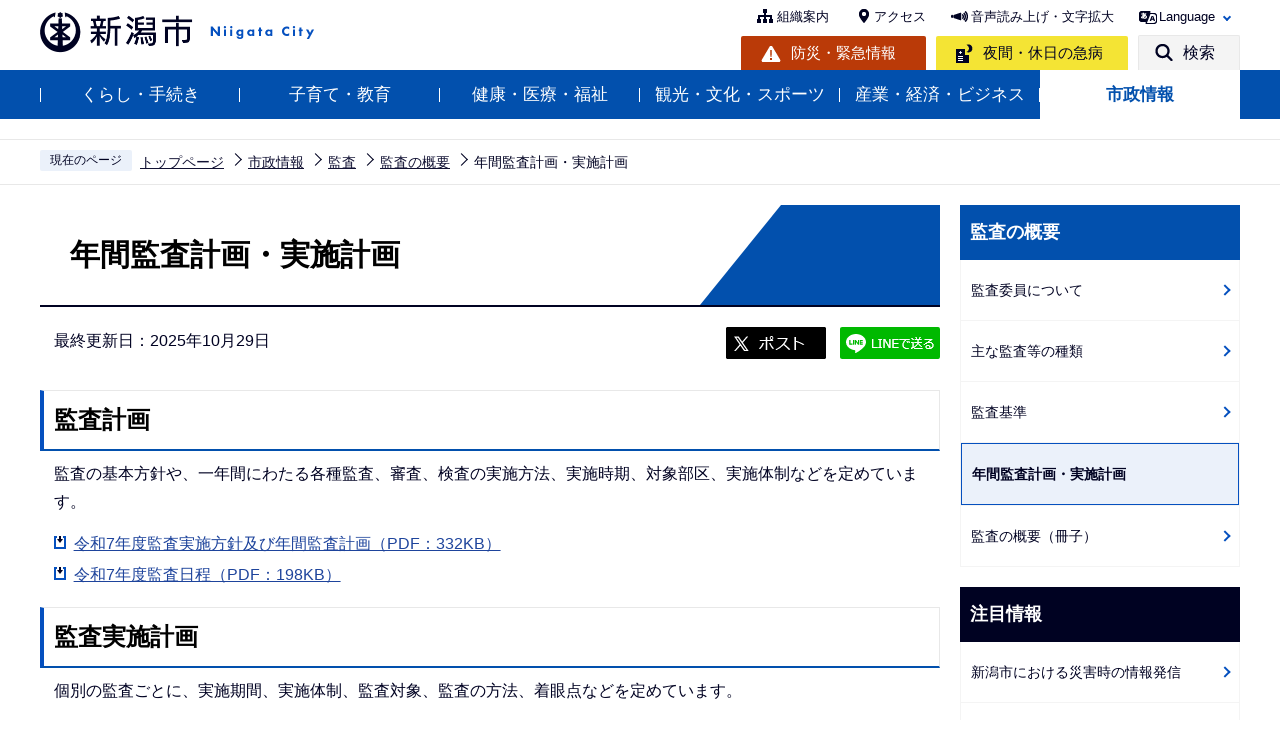

--- FILE ---
content_type: text/html
request_url: https://www.city.niigata.lg.jp/files/top_menu02.html
body_size: 1139
content:
<div class="sub-bg">
  <div class="sub_title_wp">
    <p class="sub_title"><a href="/kosodate/index.html"><span class="sub_title_icon">子育て・教育</span></a></p>
    <p class="close-menu-btn sp-none"><a href="javascript:void(0)" class="return_button"><img src="/images/2022_nav_menu_close.png" alt="">閉じる</a></p>
  </div>
  <ul class="sub-menu">
      <li><a href="/kosodate/ninshin/index.html">妊娠・出産・子育て</a></li>
      <li><a href="/kosodate/deai-kekkon/index.html">出会い・結婚</a></li>
      <li><a href="/kosodate/gakko/index.html">学校教育</a></li>
      <li><a href="/kosodate/seisyonen/index.html">青少年育成・若者支援</a></li>
      <li><a href="/kosodate/manabishogaku/index.html">生涯学習・社会教育</a></li>
 　　 <li><a href="/kosodate/ngt-chiikiiko/index.html">中学生のための地域クラブ活動</a></li>
      </ul>
</div>
<script>
  var url = location.href;
  if(url.match(/^(https?:\/\/www(\d{1})?\.zoomsight-sv(\d{1})?\.jp\/NGTC\/(\w{2})?(\/)?)/) != null){
    var result = url.match(/^(https?:\/\/www(\d{1})?\.zoomsight-sv(\d{1})?\.jp\/NGTC\/(\w{2})?(\/)?)/);
    $('#sub02').find('a').each(function(){
      var link = $(this).attr("href");
      if(link.match(/^https?:\/\//) == null){
        $(this).attr("href", result[0] + "https%3a//www.city.niigata.lg.jp" + link);
      }
    });
  }
</script>



--- FILE ---
content_type: text/html
request_url: https://www.city.niigata.lg.jp/files/top_menu04.html
body_size: 285
content:
<div class="sub-bg">
  <div class="sub_title_wp">
    <p class="sub_title"><a href="/kanko/index.html"><span class="sub_title_icon">観光・文化・スポーツ</span></a></p>
    <p class="close-menu-btn sp-none"><a href="javascript:void(0)" class="return_button"><img src="/images/2022_nav_menu_close.png" alt="">閉じる</a></p>
  </div>
  <ul class="sub-menu">
      <li><a href="/kanko/kanko/index.html">観光</a></li>
      <li><a href="/kanko/bunka/index.html">文化・芸術</a></li>
      <li><a href="/kanko/sport/index.html">スポーツ</a></li>
      </ul>
</div>


--- FILE ---
content_type: text/html
request_url: https://www.city.niigata.lg.jp/files/top_menu05.html
body_size: 1068
content:
<div class="sub-bg">
  <div class="sub_title_wp">
    <p class="sub_title"><a href="/business/index.html"><span class="sub_title_icon">産業・経済・ビジネス</span></a></p>
    <p class="close-menu-btn sp-none"><a href="javascript:void(0)" class="return_button"><img src="/images/2022_nav_menu_close.png" alt="">閉じる</a></p>
  </div>
  <ul class="sub-menu">
      <li><a href="/business/keiyaku/index.html">入札・契約</a></li>
      <li><a href="/business/growing/index.html">成長産業・イノベーション</a></li>
      <li><a href="/business/kigyo/index.html">企業立地</a></li>
      <li><a href="/business/boeki/index.html">貿易・海外ビジネス</a></li>
      <li><a href="/business/doboku/index.html">土木・建築</a></li>
      <li><a href="/business/shoko/index.html">商工業支援</a></li>
      <li><a href="/business/ichiba/index.html">中央卸売市場</a></li>
      <li><a href="/business/norinsuisan/index.html">農林水産業</a></li>
      <li><a href="/business/shoku_hana/index.html">食と花のにいがた</a></li>
      <li><a href="/business/k_boshu/index.html">広告募集</a></li>
      <li><a href="/shisei/seisaku/jigyoproject/kokkatokku/tokku/index.html">新潟国家戦略特区</a></li>
      </ul>
</div>


--- FILE ---
content_type: text/html
request_url: https://www.city.niigata.lg.jp/files/top_menu06.html
body_size: 1238
content:
<div class="sub-bg">
  <div class="sub_title_wp">
    <p class="sub_title"><a href="/shisei/index.html"><span class="sub_title_icon">市政情報</span></a></p>
    <p class="close-menu-btn sp-none"><a href="javascript:void(0)" class="return_button"><img src="/images/2022_nav_menu_close.png" alt="">閉じる</a></p>
  </div>
  <ul class="sub-menu">
      <li><a href="/shisei/gaiyo/index.html">新潟市の概要</a></li>
      <li><a href="/shisei/soshiki/index.html">新潟市のご案内</a></li>
      <li><a href="/shisei/seisaku/index.html">政策・計画・取り組み</a></li>
      <li><a href="/shisei/gyoseiunei/index.html">行政運営</a></li>
      <li><a href="/shisei/jorei/index.html">条例・規則・要綱・公報</a></li>
      <li><a href="/shisei/zaimu/index.html">財政・市債・IR</a></li>
      <li><a href="/shisei/zaisan/index.html">財産・土地</a></li>
      <li><a href="/shisei/tokei/index.html">都市計画・開発・まちなか再生</a></li>
      <li><a href="/shisei/kansa/index.html">監査</a></li>
      <li><a href="/shisei/senkyo/index.html">選挙</a></li>
      <li><a href="/shisei/koho/index.html">広報</a></li>
      <li><a href="/shisei/kocho/index.html">広聴</a></li>
      <li><a href="/shisei/mayor/index.html">ようこそ市長室へ</a></li>
      <li><a href="/shisei/kokusai/index.html">国際交流・多文化共生</a></li>
      <li><a href="/shisei/kokusaikaigi/index.html">国際会議</a></li>
      </ul>
</div>


--- FILE ---
content_type: text/html
request_url: https://www.city.niigata.lg.jp/files/top_menu01.html
body_size: 1571
content:
<div class="sub-bg">
  <div class="sub_title_wp">
    <p class="sub_title"><a href="/kurashi/index.html"><span class="sub_title_icon">くらし・手続き</span></a></p>
    <p class="close-menu-btn sp-none"><a href="javascript:void(0)" class="return_button"><img src="/images/2022_nav_menu_close.png" alt="">閉じる</a></p>
  </div>
  <ul class="sub-menu">
      <li><a href="/kurashi/todokede/index.html">届出・証明</a></li>
      <li><a href="/kurashi/zei/index.html">税金</a></li>
      <li><a href="/kurashi/hoken/index.html">保険・年金</a></li>
      <li><a href="/kurashi/bosai/index.html">防災・災害</a></li>
      <li><a href="/kurashi/bohan/index.html">防犯・消防・交通安全</a></li>
      <li><a href="/kurashi/gomi/index.html">ごみ・リサイクル</a></li>
      <li><a href="/kurashi/jyutaku/index.html">住まい・建築</a></li>
      <li><a href="/kurashi/jyogesuido/index.html">上下水道</a></li>
      <li><a href="/kurashi/doro/index.html">道路・河川・交通</a></li>
      <li><a href="/kurashi/park/index.html">公園・緑化</a></li>
      <li><a href="/kurashi/kankyo/index.html">環境・衛生</a></li>
      <li><a href="/kurashi/animal/index.html">動物・ペット</a></li>
      <li><a href="/kurashi/shigoto/index.html">仕事（就労・雇用）</a></li>
      <li><a href="/kurashi/shohi/index.html">消費生活</a></li>
      <li><a href="/kurashi/sodan/index.html">市民相談</a></li>
      <li><a href="/kurashi/shimin/index.html">市民活動・市政参加</a></li>
      <li><a href="/kurashi/danjo/index.html">男女共同参画・人権・平和活動</a></li>
      <li><a href="/kurashi/ku_info/index.html">区のくらしに関する情報</a></li>
      <li><a href="/kurashi/koho_kurashigaido/index.html">暮らしのガイド</a></li>
      </ul>
</div>


--- FILE ---
content_type: text/html
request_url: https://www.city.niigata.lg.jp/files/top_menu02.html
body_size: 1112
content:
<div class="sub-bg">
  <div class="sub_title_wp">
    <p class="sub_title"><a href="/kosodate/index.html"><span class="sub_title_icon">子育て・教育</span></a></p>
    <p class="close-menu-btn sp-none"><a href="javascript:void(0)" class="return_button"><img src="/images/2022_nav_menu_close.png" alt="">閉じる</a></p>
  </div>
  <ul class="sub-menu">
      <li><a href="/kosodate/ninshin/index.html">妊娠・出産・子育て</a></li>
      <li><a href="/kosodate/deai-kekkon/index.html">出会い・結婚</a></li>
      <li><a href="/kosodate/gakko/index.html">学校教育</a></li>
      <li><a href="/kosodate/seisyonen/index.html">青少年育成・若者支援</a></li>
      <li><a href="/kosodate/manabishogaku/index.html">生涯学習・社会教育</a></li>
 　　 <li><a href="/kosodate/ngt-chiikiiko/index.html">中学生のための地域クラブ活動</a></li>
      </ul>
</div>
<script>
  var url = location.href;
  if(url.match(/^(https?:\/\/www(\d{1})?\.zoomsight-sv(\d{1})?\.jp\/NGTC\/(\w{2})?(\/)?)/) != null){
    var result = url.match(/^(https?:\/\/www(\d{1})?\.zoomsight-sv(\d{1})?\.jp\/NGTC\/(\w{2})?(\/)?)/);
    $('#sub02').find('a').each(function(){
      var link = $(this).attr("href");
      if(link.match(/^https?:\/\//) == null){
        $(this).attr("href", result[0] + "https%3a//www.city.niigata.lg.jp" + link);
      }
    });
  }
</script>



--- FILE ---
content_type: text/html
request_url: https://www.city.niigata.lg.jp/files/top_menu05.html
body_size: 1001
content:
<div class="sub-bg">
  <div class="sub_title_wp">
    <p class="sub_title"><a href="/business/index.html"><span class="sub_title_icon">産業・経済・ビジネス</span></a></p>
    <p class="close-menu-btn sp-none"><a href="javascript:void(0)" class="return_button"><img src="/images/2022_nav_menu_close.png" alt="">閉じる</a></p>
  </div>
  <ul class="sub-menu">
      <li><a href="/business/keiyaku/index.html">入札・契約</a></li>
      <li><a href="/business/growing/index.html">成長産業・イノベーション</a></li>
      <li><a href="/business/kigyo/index.html">企業立地</a></li>
      <li><a href="/business/boeki/index.html">貿易・海外ビジネス</a></li>
      <li><a href="/business/doboku/index.html">土木・建築</a></li>
      <li><a href="/business/shoko/index.html">商工業支援</a></li>
      <li><a href="/business/ichiba/index.html">中央卸売市場</a></li>
      <li><a href="/business/norinsuisan/index.html">農林水産業</a></li>
      <li><a href="/business/shoku_hana/index.html">食と花のにいがた</a></li>
      <li><a href="/business/k_boshu/index.html">広告募集</a></li>
      <li><a href="/shisei/seisaku/jigyoproject/kokkatokku/tokku/index.html">新潟国家戦略特区</a></li>
      </ul>
</div>


--- FILE ---
content_type: text/html
request_url: https://www.city.niigata.lg.jp/files/top_menu06.html
body_size: 1212
content:
<div class="sub-bg">
  <div class="sub_title_wp">
    <p class="sub_title"><a href="/shisei/index.html"><span class="sub_title_icon">市政情報</span></a></p>
    <p class="close-menu-btn sp-none"><a href="javascript:void(0)" class="return_button"><img src="/images/2022_nav_menu_close.png" alt="">閉じる</a></p>
  </div>
  <ul class="sub-menu">
      <li><a href="/shisei/gaiyo/index.html">新潟市の概要</a></li>
      <li><a href="/shisei/soshiki/index.html">新潟市のご案内</a></li>
      <li><a href="/shisei/seisaku/index.html">政策・計画・取り組み</a></li>
      <li><a href="/shisei/gyoseiunei/index.html">行政運営</a></li>
      <li><a href="/shisei/jorei/index.html">条例・規則・要綱・公報</a></li>
      <li><a href="/shisei/zaimu/index.html">財政・市債・IR</a></li>
      <li><a href="/shisei/zaisan/index.html">財産・土地</a></li>
      <li><a href="/shisei/tokei/index.html">都市計画・開発・まちなか再生</a></li>
      <li><a href="/shisei/kansa/index.html">監査</a></li>
      <li><a href="/shisei/senkyo/index.html">選挙</a></li>
      <li><a href="/shisei/koho/index.html">広報</a></li>
      <li><a href="/shisei/kocho/index.html">広聴</a></li>
      <li><a href="/shisei/mayor/index.html">ようこそ市長室へ</a></li>
      <li><a href="/shisei/kokusai/index.html">国際交流・多文化共生</a></li>
      <li><a href="/shisei/kokusaikaigi/index.html">国際会議</a></li>
      </ul>
</div>


--- FILE ---
content_type: text/css
request_url: https://www.city.niigata.lg.jp/css/style_print.css
body_size: 2966
content:
@charset "UTF-8";

/* 印刷用スタイル */
/* トップページ */
.sidearea {
    display: none;
}

.top_head_wp {
    display: none;
}
/*  ------------------------基本、大枠設定------------------------  */
#basebg {
	border-top: none;
}

/*  ------------------------ヘッダー------------------------  */
.h0wrap {
	border-top: none;
	background-image: none;
}
.h0right {
	display: none;
}


/* ------------------------グローバルナビ------------------------ */
.gnavi {
	display: none;
}
.menu_button {
    display: none;
}

/* ------------------------パンくずナビ------------------------ */
.pankuzu {
	background-image: none;
	background-color: #FFF;
}
/* .pankuzu ul {
    width: 85%;
    margin: 0;
} */

/*  ------------------------コンテンツ大枠------------------------  */
.wrap-all {
    background-color: #FFF;
}
/* .wrap {
	padding: 0;
	/* width: 85%; */
	margin: 0;
} */

/* メインコンテンツ（サブナビなし） */
/* #main-nosub {
	margin: 0;
	width: 100%;
} */

/* ローカルナビゲーション */
#localnavi {
	display: none;
}


/*  ------------------------フッター------------------------  */
/* このページの上へ戻る */
.page-top,
.tothispage {
	display: none !important;
}

/* フッター */
.f0wrap {
	background-image: none;
}

/* ガイダンスリンク */
.footlist {display: none;}

/*  コピーライト  */
#f0bgcopy {
	border: none;
}
#f0copy {
	background-image: none;
}
/* .add {
    width: 85%;
    margin: 0;
}

.foot_logo_area {
    margin: 0;
}
 */
/*  ------------------------ 共通タグの基本定義 ------------------------  */
/* ------------------------Adobe Readerのダウンロード------------------------ */
p.dladobereader {
	display: none;
}
/* ------------------------「問い合わせ先」------------------------ */
/* ------------------------イベントカレンダー------------------------ */


/* ------------------------広告エリア------------------------ */
.ad-box {
	display: none;
}
/* ------------------------フィードバック------------------------ */
form.feedback {
	display: none;
}

.important_item {
    /* width: 80%; */
}

#base {
    /* width: 75%; */
}
  body {
    /* -webkit-transform-origin: 0 0;
    -ms-transform-origin: 0 0;
    transform-origin: 0 0;
    -webkit-transform: scale(0.8);
    -ms-transform: scale(0.8);
    transform: scale(0.8);
    overflow: visible !important; */
  }

  #basebg {
    min-width: 1000px !important;
}
.footer_in,
.wrap,
.main_2nd_wrap,
main {
    width: 100%;
    flex-wrap: nowrap;
}
#slick01 .slick-slide .slider_img {
    min-width: 1000px;
}
.header_wp {
    transform: scale(0.8);
    transform-origin: left top;
    height: calc(100% / 0.8);
    width: calc(100% / 0.8);
}
.slick-control-wp,.top_sec02_in,.info-area01,.top_sec03_bnr_wp,.top_sec04_con,.top_sec05_in,.top_sec06 .top_sec_title_wp,#slick02,.top_ku_navi{
    transform: scale(0.85);
    transform-origin: left top;
    height: calc(100% / 0.85);
    width: calc(100% / 0.85);
}

--- FILE ---
content_type: application/javascript
request_url: https://www.city.niigata.lg.jp/js/2022_common.js
body_size: 15734
content:
$(function () {
	pageTopScroll();
	gikaiScroll();
	gnaviMegaMenu();
	gnaviCurrent();
	MultilingualMenu();	
	SearchMenu();	
	spHeadMenu();	
	smphGnaviMenu();
	contentsBtn();
	spGikaiHeadMenu();
	TableScroll();
//  検索窓ファイル読み込み
	$('.search-wp').load('/files/google_search.html');
// // multilingualメニュー読み込み
	$(".language_inner").load("/files/multilingual_menu.html");
	$(".language_inner_sp").load("/files/multilingual_menu_sp.html");
//am23_特殊メニュー自動生成（もっと見る）　もっと見るボタン
	lengthDisplayMenulistMore(5);
//  防災大見出しメニュー
	bousaiMenu();
// 拡大画像	
	$('a.openimg').lightBox();
	$(".imgdisplaynone").hide();
	lifhtBox();
// クリッピングマップ用popup
	$('img[usemap]').rwdImageMaps();
// am10_開閉式メニュー3列
	switchMenu();
//  ローカルナビ　注目情報
	localnaviChumoku();
//  各区スマホメニュー
$('#ku_smph_akiha').load('/files/ku_smph_akiha.html');
$('#ku_smph_chuou').load('/files/ku_smph_chuou.html');
$('#ku_smph_higashi').load('/files/ku_smph_higashi.html');
$('#ku_smph_kita').load('/files/ku_smph_kita.html');
$('#ku_smph_kounan').load('/files/ku_smph_kounan.html');
$('#ku_smph_minami').load('/files/ku_smph_minami.html');
$('#ku_smph_nishi').load('/files/ku_smph_nishi.html');
$('#ku_smph_nishikan').load('/files/ku_smph_nishikan.html');
//da01_2022よく使われているサービス　もっと見るボタン
	lengthDisplayMenulistMore02(6);
//da02_2022各種オンラインサービス（入札手続） 開閉
	$(".denshi_inner").hide();
	DenshiMenu();
//  ポップアップファイル読み込み
$('.popup-wp').load('/files/popup.html',closeBtn);

});




// gnaviメガドロップ
function gnaviMegaMenu() {
	$('#sub01').load('/files/top_menu01.html', return_button);
	$('#sub02').load('/files/top_menu02.html', return_button);
	$('#sub03').load('/files/top_menu03.html', return_button);
	$('#sub04').load('/files/top_menu04.html', return_button);
	$('#sub05').load('/files/top_menu05.html', return_button);
	$('#sub06').load('/files/top_menu06.html', return_button);
	$('#sp_sub01').load('/files/top_menu01.html', return_button);
	$('#sp_sub02').load('/files/top_menu02.html', return_button);
	$('#sp_sub03').load('/files/top_menu03.html', return_button);
	$('#sp_sub04').load('/files/top_menu04.html', return_button);
	$('#sp_sub05').load('/files/top_menu05.html', return_button);
	$('#sp_sub06').load('/files/top_menu06.html', return_button);

	function return_button() {
		$("a.return_button").click(function(){
				$(".gnavi li.parent > a").removeClass("open").addClass("close");
				$(this).parents().removeClass("is-show");
				$(this).parents().removeClass("menu-on");
			return false;
		});
		}
	$(".gnavi li.parent > a").each(function(){
	var allsubmenu = $(".gnavi .sub");
	var allparents = $(".parent");

	var btn = $(this);
	var submenu = $(this).next();
	var parents=$(this).parents(".parent");
	btn.click(function(){
	  if($(this).hasClass("open")){
		  $(this).removeClass("open").addClass("close");
		  $(submenu).removeClass("is-show");
		  $(parents).removeClass("menu-on");
	  }else{
		  $(".gnavi li.parent > a").removeClass("open").addClass("close");
		  $(allsubmenu).removeClass("is-show");
		  $(allparents).removeClass("menu-on");

		  $(btn).removeClass("close").addClass("open");
		  $(submenu).addClass("is-show");
		  $(parents).addClass("menu-on");
	  }
	  return false;
  });
	  $("a.return_button").click(function(){
			  $(".gnavi li.parent > a").removeClass("open").addClass("close");
			  $(submenu).removeClass("is-show");
			  $(parents).removeClass("menu-on");
		  return false;
	  });
  });
}
// ページカレント
function gnaviCurrent() {
	if(location.pathname != "/") {
		if(location.pathname.match("^/shigikai/")) {
	        $('.gikai_sub_img a[href^="/' + location.pathname.split("/")[1] + '/' + location.pathname.split("/")[2] + '"]').addClass('active');
		}  else {
			$('.gnavi>li a[href^="/' + location.pathname.split("/")[1] + '"]').addClass('active');
		}
	};
}



// ページトップスクロール
function pageTopScroll() {
  $(".page-top").hide();
  $(window).on("scroll", function () {
    if ($(this).scrollTop() > 300) {
      $(".page-top").fadeIn("fast");
    } else {
      $(".page-top").fadeOut("fast");
    }
    scrollHeight = $(document).height();
    scrollPosition = $(window).height() + $(window).scrollTop();
    footHeight = $("footer").innerHeight();
    if (scrollHeight - scrollPosition <= footHeight) {
      $(".page-top").css({
        "position": "absolute",
        "top": "-121px",
        "bottom": "auto",
      });
    } else {
      $(".page-top").css({
        "position": "fixed",
        "top": "auto",
        "bottom": "10px",
      });
    }
  });
}
// 市議会ページトップスクロール
function gikaiScroll() {
	var gikaiScroll = $("#gikaipagetop");

	$(gikaiScroll).hide();
	$(window).on("scroll", function () {
	  if ($(this).scrollTop() > 300) {
		$(gikaiScroll).fadeIn("fast");
	  } else {
		$(gikaiScroll).fadeOut("fast");
	  }
	  scrollHeight = $(document).height();
	  scrollPosition = $(window).height() + $(window).scrollTop();
	  footHeight = $("footer").innerHeight();
	  if (scrollHeight - scrollPosition <= footHeight) {
		$(gikaiScroll).css({
			"top": "120px",
			"bottom": "auto",
			"right": "10px",
		});
	  } else {
		$(gikaiScroll).css({
		  "position": "fixed",
		  "top": "auto",
		  "bottom": "10px",
		});
	  }
	});
  }





//	Multilingual開閉
function MultilingualMenu() {
    var LanguageMenu = $(".language_inner");
    $("#lang_toggle").on("click", function() {
    	LanguageMenu.toggle();
		$(this).toggleClass("active");
    	return "close";
    });
}
//	検索窓開閉
function SearchMenu() {
	$('#search_toggle').on("click", function() {
		$('.head_searchbox_wp').slideToggle("fast");
	});
	$("a.return_button").on("click", function() {
		$('.head_searchbox_wp').slideUp("fast");
	});
}
//	//スマホヘッダメニュー開閉
	function spHeadMenu() {
    var spHeadMenu = $('#gnavi_menu');
    var spMokutekiMenu = $('#multilingual_menu');
    spMokutekiMenu.hide();
    spHeadMenu.hide();
    $("#toggle01").on("click", function() {
    	$("#toggle02").removeClass("menu-open");
	    spMokutekiMenu.hide();
		$(".menu_btn02 > img").attr('src','/images/2022_smph_search.png');
		$(".menu_btn02 > img").attr("alt","検索メニューを開く");
		$(".menu_btn02_text").text('検索');
        if ($(this).hasClass("menu-open")) {
            $("#toggle01").removeClass("menu-open");
			$(".menu_btn01 > img").attr('src','/images/2022_smph_gmenu.png');
			$(".menu_btn01 > img").attr("alt","メニューを開く");
			$(".menu_btn01_text").text('メニュー');

            spHeadMenu.hide();
            return "";
        } else {
            $("#toggle01").addClass("menu-open");
			$(".menu_btn01 > img").attr('src','/images/2022_smph_menuTojiru.png');
			$(".menu_btn01 > img").attr("alt","メニューを閉じる");
			$(".menu_btn01_text").text('閉じる');

            spHeadMenu.show();
        }
        return "close";
    });
    $("#toggle02").on("click", function() {
	    $("#toggle01").removeClass("menu-open");
	    spHeadMenu.hide();
		$(".menu_btn01 > img").attr('src','/images/2022_smph_gmenu.png');
		$(".menu_btn01 > img").attr("alt","メニューを開く");
		$(".menu_btn01_text").text('メニュー');

        if ($(this).hasClass("menu-open")) {
            $("#toggle02").removeClass("menu-open");
			$(".menu_btn02 > img").attr('src','/images/2022_smph_search.png');
			$(".menu_btn02 > img").attr("alt","検索メニューを開く");
			$(".menu_btn02_text").text('検索');

            spMokutekiMenu.hide();
            return "";
        } else {
            $("#toggle02").addClass("menu-open");
			$(".menu_btn02 > img").attr('src','/images/2022_smph_searchTojiru.png');
			$(".menu_btn02 > img").attr("alt","検索メニューを閉じる");
			$(".menu_btn02_text").text('閉じる');

            spMokutekiMenu.show();
        }
        return "close";
    });
}
//	//スマホグローバルメニュー開閉
function smphGnaviMenu() {
	$('.smph_menu_btn a').on("click", function() {
		$(this).toggleClass(function() {
			if ($(this).is('.close')) {
				$(this).find('img').attr({
						src: $(this).find("img").attr('src').replace('_close', '_open'),
						alt: '詳細を開く'
				});  
				$(this).removeClass("close");
				$('+.open_menu',this).slideUp("fast");
				return "";
			} else {
				$(this).find('img').attr({
						src: $(this).find("img").attr('src').replace('_open', '_close'),
						alt: '詳細を閉じる'
				});
				$('+.open_menu',this).slideDown("fast");
			}
		  return "close";
		});
	})
}
//テーブルスクロール
function TableScroll() {
	if (window.matchMedia( '(max-width:768px)' ).matches) {
		var smphTable = $('.table01, .wysiwyg_wp>table');
		if(smphTable.length){
			var TableWidth = 600;
			var scrollOff = '画面サイズに合わせて閲覧';
			var scrollOn = 'スクロール操作で閲覧';
			smphTable.each( function() {
					var scrollBtn = $('<div class="scroll_table_switch clearfix"><a href="javascript:void(0);" class="scroll">'+scrollOff+'</a></div>');
					$(this).not('#calendarlist, #shigikai_calendar').before(scrollBtn);
					$(this).not('#calendarlist, #shigikai_calendar').wrap('<div class="scroll_table"></div>');
					$(this).not('#calendarlist, #shigikai_calendar').css({
						'width':TableWidth
					});
					scrollBtn.find('a').click( function(){
						if($(this).hasClass('scroll')){
							$(this).removeClass('scroll').parent().next().children().css({ 'width':'auto'}).unwrap();
							$(this).text(scrollOn);
							$(this).parents('.table_data').removeClass('scroll');
						} else {
							$(this).addClass('scroll').parent().next().wrap('<div class="scroll_table"></div>').css({ 'width':TableWidth });
							$(this).text(scrollOff);
							$(this).parents('.table_data').addClass('scroll');
						}
					});
			});
	}
	}
}
//	//スマホ ローカルナビ開閉
function contentsBtn() {
	$('<img />').attr('src', '/images/2022_icon_menu_close.png');
	$(".open_menu_wp").addClass('close').hide();
	$('.acd02_bt').on("click", function() {
	  $(this).toggleClass(function () {
		if ($(this).is('.close')) {
		  $(this).find("img").attr({
			src: $(this).find("img").attr('src').replace('_close', '_open'),
			alt: '詳細情報を開く'
		  });
		  $(this).removeClass("close");
		  $(this).parent().next('.open_menu_wp').slideUp("fast");
		  return "";
		} else {
		  $(this).find("img").attr({
			src: $(this).find("img").attr('src').replace('_open', '_close'),
			alt: '詳細情報を閉じる'
		  });
		  $(this).parent().next('.open_menu_wp').slideDown("fast");
		}
		return "close";
	  });
	})
  }

function spGikaiHeadMenu() {
    //	//スマホヘッダグローバルメニュー開閉
    var spGikaiHeadMenu = $('#gikai_gnavi_menu');
    spGikaiHeadMenu.hide();
    $("#toggle03").on("click", function() {
        if ($(this).hasClass("menu-open")) {
            $("#toggle03").removeClass("menu-open");
            spGikaiHeadMenu.hide();
			$(".menu_btn03 > img").attr('src','/images/2022_smph_gikai_menu.png');
			$(".menu_btn03 > img").attr("alt","メニューを開く");
			$(".menu_btn03_text").text('メニュー');
            return "";
        } else {
            $("#toggle03").addClass("menu-open");
            spGikaiHeadMenu.show();
			$(".menu_btn03 > img").attr('src','/images/2022_smph_gikai_menuTojiru.png');
			$(".menu_btn03 > img").attr("alt","メニューを閉じる");
			$(".menu_btn03_text").text('閉じる');
        }
        return "close";
    });
}

//am23_特殊メニュー自動生成（もっと見る）　もっと見るボタン
function lengthDisplayMenulistMore(num) {
	$('.menulist_more .m-box2 ul.site-li').each(function() {
		var liLimit = num;
		var liLength = $(this).find('li').length;
		if (liLength > liLimit) {
			$(this).find('li:nth-child(n+' + (liLimit + 1) +')').css({'display':'none'});
			$(this).after('<div class="m_morebtn_wp"><p class="m_morebtn"><a href="javascript:void(0);"><span>さらに表示</span></a></p></div>');
			$('.m_morebtn a').on('click', function () {
				$(this).closest('.menulist_more .m-box2').find('ul li').show();
				$(this).closest('.m_morebtn_wp').remove();
			});
		}
	   });
}

//拡大画像
function lifhtBox() {
	function chgImg(){
		var num_p = $("p.imgdisplaynone").length;
		var num_a = $("a.openimg,innerLink").length;
		if( num_p != num_a ){ return; }
	
		var p = "";
		var a = "";
		for(var i=0; i<num_p; i++ ){
			p = $("p.imgdisplaynone").eq(i);
			a = $("a.openimg,innerLink").eq(i);
	
			var src = p.children("img").attr("src");
			a.attr("href",src);
		}
	
	}
	
	function addOnloadEvent(fnc){
	  if ( typeof window.addEventListener != "undefined" )
		window.addEventListener( "load", fnc, false );
	  else if ( typeof window.attachEvent != "undefined" ) {
		window.attachEvent( "onload", fnc );
	  }
	}
	
	addOnloadEvent( chgImg );
}

// am10_開閉式メニュー3列

function switchMenu() {
$('.acd01_bt').find('img').attr('src','/images/2022_N_nc_icon_open.png');
$('.acd01_bt').on("click", function() {
$(this).toggleClass(function() {
	if ($(this).is('.close')) {
		$(this).find('img').attr({
			alt: '下層リンクを開く',
			src: '/images/2022_N_nc_icon_open.png'
		});
		$(this).removeClass("close");
		$('+ul',this).slideUp("fast");
		return "";
		  } else {
		$(this).find('img').attr({
		alt: '下層リンクを閉じる',
		src: '/images/2022_N_nc_icon_close.png'
		});
		$('+ul',this).slideDown("fast");
	}
  return "close";
});
})
}

//	//ローカルナビ　注目情報読み込み
function localnaviChumoku() {
	$('#chumoku-outer').load('/chumoku/index.html .norcor>li:lt(5)');
}

//	防災大見出しメニュー開閉
function bousaiMenu() {
    var bousaiMenu = $(".bousai_title_menu");
    $("#bousai_title_menu_toggle a").on("click", function() {
    	 bousaiMenu.slideToggle('fast',alertFunc);
		// bousaiMenu.toggle();
		$(this).toggleClass("active");
    	return "close";
    });
}
function alertFunc(){
	if ($(this).css('display') == 'block') {
	$("#bousai_title_menu_toggle a").text("メニューを閉じる");
	}else{
	$("#bousai_title_menu_toggle a").text("防災・緊急情報の一覧");
	}
};

//da01_2022よく使われているサービス　もっと見るボタン
function lengthDisplayMenulistMore02(num) {
	$('.denshi_con_box01 ul.denshi_con_box01_list').each(function() {
		var liLimit = num;
		var liLength = $(this).find('li').length;
		if (liLength > liLimit) {
			$(this).find('li:nth-child(n+' + (liLimit + 1) +')').css({'display':'none'});
			$(this).after('<div class="m_morebtn_wp"><p class="m_morebtn"><a href="javascript:void(0);"><span>さらに表示</span></a></p></div>');
			$('.m_morebtn a').on('click', function () {
				$(this).closest('.denshi_con_box01').find('ul li').show();
				$(this).closest('.m_morebtn_wp').remove();
			});
		}
	   });
}


//da02_2022各種オンラインサービス（入札手続） 開閉
function DenshiMenu() {
    var DenshiMenu = $(".denshi_inner");
    $("#denshi_toggle").on("click", function() {
    	DenshiMenu.toggle();
		$(this).toggleClass("active");
    	return "close";
    });
}

//ポップアップ削除ボタン
function closeBtn() {
	$('.close-btn02').on('click', function () {
	  $('.popup-wp').addClass('hidden');
	});
}

